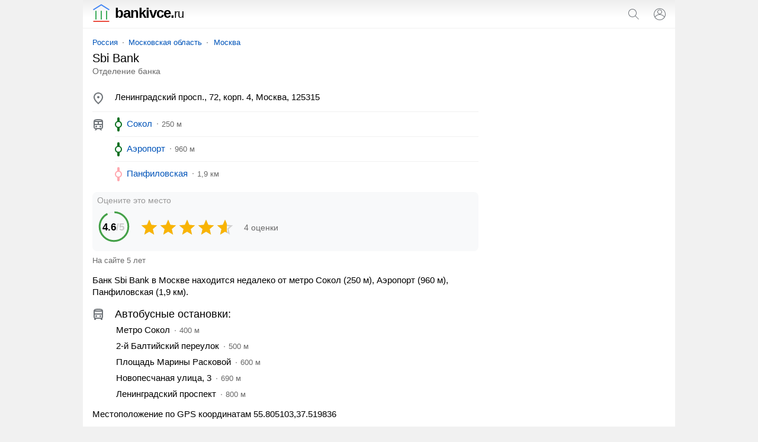

--- FILE ---
content_type: text/html; charset=utf-8
request_url: https://www.google.com/recaptcha/api2/aframe
body_size: 258
content:
<!DOCTYPE HTML><html><head><meta http-equiv="content-type" content="text/html; charset=UTF-8"></head><body><script nonce="kPgfd7p-sZxUwlIHRxv79Q">/** Anti-fraud and anti-abuse applications only. See google.com/recaptcha */ try{var clients={'sodar':'https://pagead2.googlesyndication.com/pagead/sodar?'};window.addEventListener("message",function(a){try{if(a.source===window.parent){var b=JSON.parse(a.data);var c=clients[b['id']];if(c){var d=document.createElement('img');d.src=c+b['params']+'&rc='+(localStorage.getItem("rc::a")?sessionStorage.getItem("rc::b"):"");window.document.body.appendChild(d);sessionStorage.setItem("rc::e",parseInt(sessionStorage.getItem("rc::e")||0)+1);localStorage.setItem("rc::h",'1768814094044');}}}catch(b){}});window.parent.postMessage("_grecaptcha_ready", "*");}catch(b){}</script></body></html>